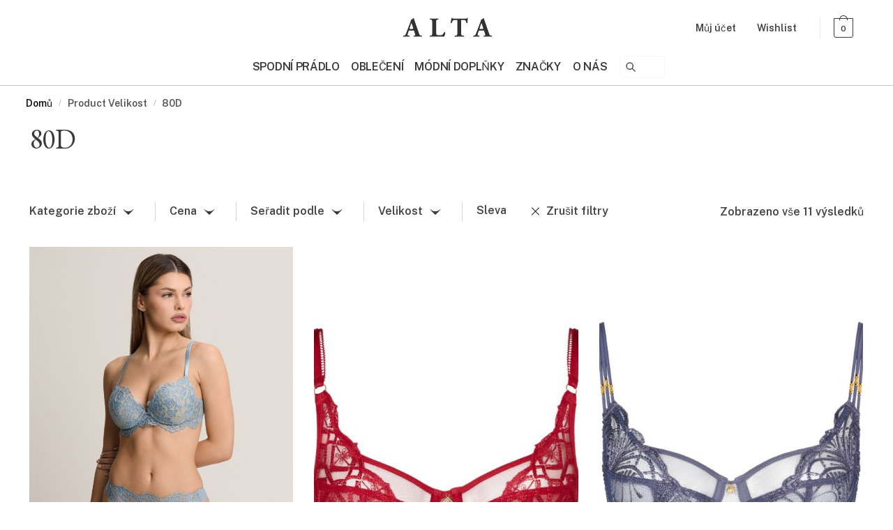

--- FILE ---
content_type: image/svg+xml
request_url: https://altakv.cz/wp-content/uploads/2021/05/Vector.svg
body_size: -43
content:
<?xml version="1.0" encoding="UTF-8"?> <svg xmlns="http://www.w3.org/2000/svg" width="16" height="8" viewBox="0 0 16 8" fill="none"><path d="M15.5 0.333902C15.5003 0.149828 15.3546 0.000344879 15.1745 1.15862e-06C15.0877 -0.000155078 15.0044 0.0350911 14.943 0.097928C11.1336 3.99211 4.86683 3.99211 1.05736 0.0979274C0.92985 -0.0324021 0.723137 -0.0324021 0.59563 0.0979274C0.468123 0.228257 0.468123 0.439546 0.59563 0.569876L7.76935 7.90242C7.89668 8.03253 8.10308 8.03253 8.23044 7.90242L15.4041 0.569876C15.4655 0.507383 15.5 0.422455 15.5 0.333902Z" fill="#393939"></path></svg> 

--- FILE ---
content_type: image/svg+xml
request_url: https://altakv.cz/wp-content/uploads/2021/05/Vector-1.svg
body_size: -29
content:
<?xml version="1.0" encoding="UTF-8"?> <svg xmlns="http://www.w3.org/2000/svg" width="11" height="12" viewBox="0 0 11 12" fill="none"><path d="M6.10769 5.99998L10.8741 10.7665C11.042 10.9343 11.042 11.2063 10.8741 11.3741C10.7063 11.5419 10.4342 11.542 10.2665 11.3741L5.49999 6.60766L0.733544 11.3741C0.56573 11.542 0.293653 11.542 0.12586 11.3741C-0.041932 11.2063 -0.0419535 10.9342 0.12586 10.7665L4.89231 6L0.12586 1.23352C-0.0419535 1.0657 -0.0419535 0.793626 0.12586 0.625834C0.209757 0.541937 0.319735 0.5 0.429713 0.5C0.539691 0.5 0.649648 0.541937 0.733566 0.625834L5.49999 5.39229L10.2664 0.625834C10.3503 0.541937 10.4603 0.5 10.5703 0.5C10.6803 0.5 10.7902 0.541937 10.8741 0.625834C11.042 0.793648 11.042 1.06573 10.8741 1.23352L6.10769 5.99998Z" fill="black"></path></svg> 